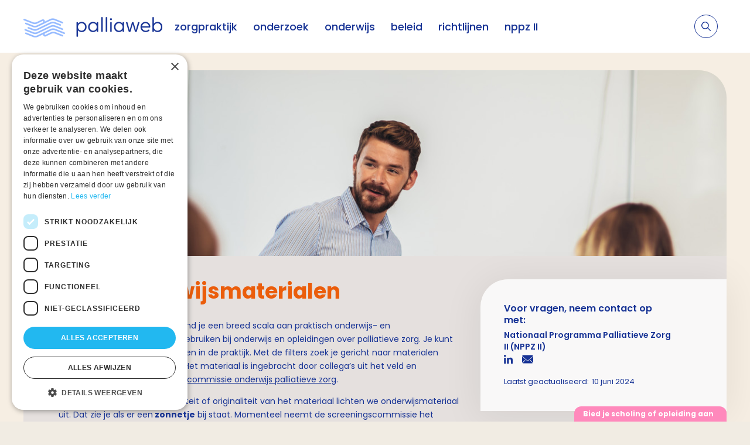

--- FILE ---
content_type: text/html; charset=utf-8
request_url: https://palliaweb.nl/onderwijsmaterialen?categoryids=199&categoryids=640
body_size: 9386
content:


<!DOCTYPE html>
<html lang="nl" class="">
<head>
    


<script type="text/javascript" charset="UTF-8" src="//cdn.cookie-script.com/s/a74e476ddcc6ba7c43126180f56565b6.js"></script>

	<!-- Google Tag Manager -->
<script>(function(w,d,s,l,i){w[l]=w[l]||[];w[l].push({'gtm.start':
new Date().getTime(),event:'gtm.js'});var f=d.getElementsByTagName(s)[0],
j=d.createElement(s),dl=l!='dataLayer'?'&l='+l:'';j.async=true;j.src=
'https://www.googletagmanager.com/gtm.js?id='+i+dl;f.parentNode.insertBefore(j,f);
})(window,document,'script','dataLayer','GTM-5RV5RZW');</script>
<!-- End Google Tag Manager -->


	<meta charset="utf-8"/>
    <meta name="viewport" content="width=device-width, initial-scale=1.0">
        <meta name="tags" content="Overzichtspagina">

    <link href="https://use.typekit.net/yjo0pnk.css" rel="stylesheet">

    
<style>
    :root {
        --button-default: #173395;
        --button-text-default: #ffffff;
        --button-hover: #ffffff;
        --button-text-hover: #173395;
        --tab: #ff89bc;
        --background: #ff89bc;
        --header: #173395;
        --homepage-header-text-colour: #ffffff;
    }
</style>

    <link href="/css?v=xkSWqAfC19eYcy2bz97vXiO2REGiwGlWe9Esmz4YuS81" rel="stylesheet"/>

    
    



<link rel="canonical" href="https://palliaweb.nl/onderwijsmaterialen" />

    



<title>Onderwijsmaterialen - Palliaweb</title>
<meta name="description" content="In de toolbox vind je een breed scala aan praktisch onderwijsmateriaal voor de verdere ontwikkeling van het onderwijs of de opleiding. Je kunt het materiaal meteen toepassen in jouw praktijk. Dit materiaal is ingebracht door collega’s uit het veld en beoordeeld door de Screeningscommissie onderwijs palliatieve zorg.">

<meta property="og:title" content="Onderwijsmaterialen" />
<meta property="og:description" content="In de toolbox vind je een breed scala aan praktisch onderwijsmateriaal voor de verdere ontwikkeling van het onderwijs of de opleiding. Je kunt het materiaal meteen toepassen in jouw praktijk. Dit materiaal is ingebracht door collega’s uit het veld en beoordeeld door de Screeningscommissie onderwijs palliatieve zorg." />

<meta property="og:type" content="website">
<meta name="twitter:card" content="summary_large_image" />

    <meta property="og:image" content="https://palliaweb.nl/getmedia/ae9c7112-23ef-4285-b14d-a1746623b9ae/Docent-1440.jpg?width=1440&amp;height=330&amp;ext=.jpg" />
    

    <link rel="apple-touch-icon" sizes="180x180" href="/favicon/apple-touch-icon.png">
    <link rel="icon" type="image/png" sizes="32x32" href="/favicon/favicon-32x32.png">
    <link rel="icon" type="image/png" sizes="16x16" href="/favicon/favicon-16x16.png">
    <link rel="manifest" href="/favicon/site.webmanifest">
</head>

<body class="bem-level-1">
    <!-- Google Tag Manager (noscript) -->
<noscript><iframe src="https://www.googletagmanager.com/ns.html?id=GTM-5RV5RZW"
height="0" width="0" style="display:none;visibility:hidden"></iframe></noscript>
<!-- End Google Tag Manager (noscript) -->


    <div class="page education bem-level-2">

        

<header>
    <div class="container">
        <div class="logo-container">
            <a href="/" class="logo" title="Home">
                    <img src="/getmedia/2b3b8764-6eb5-44ad-b2d2-80dc8b3dce48/Palliaweb_logo_klein_v4.png?width=238&amp;height=50&amp;ext=.png" alt="Logo" />
            </a>
        </div>

        

<nav class="nav-container no-print">
    <ul class="primary-nav">
                   <li class="mega-menu__item" data-mega-id="link-25939361-mega">
                           <span class="primary-nav__link">
            <a href="/zorgpraktijk" class=" js-mega-menu-toggle" data-mega-menu="link-25939361-mega" data-bs-toggle="dropdown" aria-expanded="false">
                zorgpraktijk
            </a>

            <span class="primary-nav__toggle chevron-down-icon target-visible--rotate js-toggle"
                  data-toggle-target="#link-25939361"
                  data-toggle-class="primary-nav__sublinks--open">
                <svg xmlns="http://www.w3.org/2000/svg" width="24" height="24" viewBox="0 0 24 24" fill="none" stroke="currentColor" stroke-width="2" stroke-linecap="round" stroke-linejoin="round">
    <polyline points="9 18 15 12 9 6"></polyline>
</svg>
            </span>
    </span>

                   </li>
                   <li class="mega-menu__item" data-mega-id="link-3111049-mega">
                           <span class="primary-nav__link">
            <a href="/onderzoek" class=" js-mega-menu-toggle" data-mega-menu="link-3111049-mega" data-bs-toggle="dropdown" aria-expanded="false">
                onderzoek
            </a>

            <span class="primary-nav__toggle chevron-down-icon target-visible--rotate js-toggle"
                  data-toggle-target="#link-3111049"
                  data-toggle-class="primary-nav__sublinks--open">
                <svg xmlns="http://www.w3.org/2000/svg" width="24" height="24" viewBox="0 0 24 24" fill="none" stroke="currentColor" stroke-width="2" stroke-linecap="round" stroke-linejoin="round">
    <polyline points="9 18 15 12 9 6"></polyline>
</svg>
            </span>
    </span>

                   </li>
                   <li class="mega-menu__item" data-mega-id="link-48448975-mega">
                           <span class="primary-nav__link">
            <a href="/onderwijs" class=" js-mega-menu-toggle" data-mega-menu="link-48448975-mega" data-bs-toggle="dropdown" aria-expanded="false">
                onderwijs
            </a>

            <span class="primary-nav__toggle chevron-down-icon target-visible--rotate js-toggle"
                  data-toggle-target="#link-48448975"
                  data-toggle-class="primary-nav__sublinks--open">
                <svg xmlns="http://www.w3.org/2000/svg" width="24" height="24" viewBox="0 0 24 24" fill="none" stroke="currentColor" stroke-width="2" stroke-linecap="round" stroke-linejoin="round">
    <polyline points="9 18 15 12 9 6"></polyline>
</svg>
            </span>
    </span>

                   </li>
                   <li class="mega-menu__item" data-mega-id="link-45779575-mega">
                           <span class="primary-nav__link">
            <a href="/beleid" class=" js-mega-menu-toggle" data-mega-menu="link-45779575-mega" data-bs-toggle="dropdown" aria-expanded="false">
                beleid
            </a>

            <span class="primary-nav__toggle chevron-down-icon target-visible--rotate js-toggle"
                  data-toggle-target="#link-45779575"
                  data-toggle-class="primary-nav__sublinks--open">
                <svg xmlns="http://www.w3.org/2000/svg" width="24" height="24" viewBox="0 0 24 24" fill="none" stroke="currentColor" stroke-width="2" stroke-linecap="round" stroke-linejoin="round">
    <polyline points="9 18 15 12 9 6"></polyline>
</svg>
            </span>
    </span>

                   </li>
                   <li>
                           <span class="primary-nav__link">
            <a href="/richtlijnen-palliatieve-zorg" class="">
                richtlijnen
            </a>

    </span>

                   </li>
                   <li>
                           <span class="primary-nav__link">
            <a href="https://www.nppz.org" class="">
                nppz II
            </a>

    </span>

                   </li>

    </ul>
</nav>

    <div class="mega-menu-container">
            <div id="link-25939361-mega" class="mega-dropdown">
                <div class="mega-dropdown__inner">
                    <div class="mega-dropdown__content">
                        <div class="mega-dropdown__header">
                            <button type="button" class="mega-dropdown__back">
                                <svg xmlns="http://www.w3.org/2000/svg"  width="24" height="24" fill="#173395" viewBox="0 0 512 512">
    <path xmlns="http://www.w3.org/2000/svg" d="M512 256A256 256 0 1 0 0 256a256 256 0 1 0 512 0zM215 127c9.4-9.4 24.6-9.4 33.9 0s9.4 24.6 0 33.9l-71 71L392 232c13.3 0 24 10.7 24 24s-10.7 24-24 24l-214.1 0 71 71c9.4 9.4 9.4 24.6 0 33.9s-24.6 9.4-33.9 0L103 273c-9.4-9.4-9.4-24.6 0-33.9L215 127z" />
</svg>
                                zorgpraktijk
                            </button>
                        </div>
                        <div class="mega-dropdown__columns">
                                <div class="mega-dropdown__column">
                                        <div>
                                            <div class="mega-dropdown__nav-title target-visible--rotate js-toggle" data-toggle-target="#215281" data-toggle-class="mega-dropdown__row--open">
                                                <div class="mega-dropdown__nav-title-container">
                                                        <span class="mega-dropdown__nav-title-icon" style="background-image: url('/getmedia/5467a7f2-a070-4b05-a2ae-a956a047381e/magnifying-glass-solid.svg?ext=.svg')"></span>
                                                    Herkennen pati&#235;nt in palliatieve fase
                                                </div>
                                                <span class="mega-dropdown__nav-title-icon mega-dropdown__nav-title-icon--mobile">
                                                    <svg xmlns="http://www.w3.org/2000/svg" xmlns:xlink="http://www.w3.org/1999/xlink" width="24" height="24" viewBox="0 0 24 24">
    <g>
        <g fill="#173395">
            <path d="M12 13.586L6.707 8.293a1 1 0 0 0-1.414 1.414l6 6a1 1 0 0 0 1.414 0l6-6a1 1 0 1 0-1.414-1.414L12 13.586z" />
        </g>
    </g>
</svg>
                                                </span>
                                            </div>

                                            <div class="mega-dropdown__row   " id="215281" >
                                                    <div class="mega-dropdown__row-column">

                                                            <a href="/zorgpraktijk/palliatieve-zorg">
                                                                Wat is palliatieve zorg?
                                                            </a>
                                                            <a href="/zorgpraktijk/markering">
                                                                Markering
                                                            </a>
                                                    </div>
                                            </div>
                                        </div>
                                        <div>
                                            <div class="mega-dropdown__nav-title target-visible--rotate js-toggle" data-toggle-target="#51090483" data-toggle-class="mega-dropdown__row--open">
                                                <div class="mega-dropdown__nav-title-container">
                                                        <span class="mega-dropdown__nav-title-icon" style="background-image: url('/getmedia/f79413ca-0c90-49a7-bda0-a747af7db0a6/comments-solid.svg?ext=.svg')"></span>
                                                    Proactieve zorgplanning
                                                </div>
                                                <span class="mega-dropdown__nav-title-icon mega-dropdown__nav-title-icon--mobile">
                                                    <svg xmlns="http://www.w3.org/2000/svg" xmlns:xlink="http://www.w3.org/1999/xlink" width="24" height="24" viewBox="0 0 24 24">
    <g>
        <g fill="#173395">
            <path d="M12 13.586L6.707 8.293a1 1 0 0 0-1.414 1.414l6 6a1 1 0 0 0 1.414 0l6-6a1 1 0 1 0-1.414-1.414L12 13.586z" />
        </g>
    </g>
</svg>
                                                </span>
                                            </div>

                                            <div class="mega-dropdown__row   " id="51090483" >
                                                    <div class="mega-dropdown__row-column">

                                                            <a href="/zorgpraktijk/proactieve-zorgplanning">
                                                                Wat is proactieve zorgplanning?
                                                            </a>
                                                            <a href="/zorgpraktijk/gezamenlijke-besluitvorming">
                                                                Gezamenlijke besluitvorming
                                                            </a>
                                                            <a href="/zorgpraktijk/effectieve-communicatie">
                                                                Effectieve communicatie
                                                            </a>
                                                            <a href="/zorgpraktijk/individueel-zorgplan">
                                                                Individueel zorgplan
                                                            </a>
                                                    </div>
                                            </div>
                                        </div>
                                        <div>
                                            <div class="mega-dropdown__nav-title target-visible--rotate js-toggle" data-toggle-target="#32931447" data-toggle-class="mega-dropdown__row--open">
                                                <div class="mega-dropdown__nav-title-container">
                                                        <span class="mega-dropdown__nav-title-icon" style="background-image: url('/getmedia/2ef6ab1e-7b02-463f-8725-5ed9b6059cf5/gears-solid.svg?ext=.svg')"></span>
                                                    Co&#246;rdinatie en continu&#239;teit
                                                </div>
                                                <span class="mega-dropdown__nav-title-icon mega-dropdown__nav-title-icon--mobile">
                                                    <svg xmlns="http://www.w3.org/2000/svg" xmlns:xlink="http://www.w3.org/1999/xlink" width="24" height="24" viewBox="0 0 24 24">
    <g>
        <g fill="#173395">
            <path d="M12 13.586L6.707 8.293a1 1 0 0 0-1.414 1.414l6 6a1 1 0 0 0 1.414 0l6-6a1 1 0 1 0-1.414-1.414L12 13.586z" />
        </g>
    </g>
</svg>
                                                </span>
                                            </div>

                                            <div class="mega-dropdown__row   " id="32931447" >
                                                    <div class="mega-dropdown__row-column">

                                                            <a href="/zorgpraktijk/coordinatie-en-continuiteit">
                                                                Co&#246;rdinatie en continu&#239;teit
                                                            </a>
                                                            <a href="/zorgpraktijk/interdisciplinaire-zorg">
                                                                Interdisciplinaire zorg
                                                            </a>
                                                            <a href="/patz">
                                                                PaTz
                                                            </a>
                                                    </div>
                                            </div>
                                        </div>
                                </div>
                                    <div class="mega-dropdown__divider"></div>
                                <div class="mega-dropdown__column">
                                        <div>
                                            <div class="mega-dropdown__nav-title target-visible--rotate js-toggle" data-toggle-target="#21749691" data-toggle-class="mega-dropdown__row--open">
                                                <div class="mega-dropdown__nav-title-container">
                                                        <span class="mega-dropdown__nav-title-icon" style="background-image: url('/getmedia/fb6a76e2-2d2d-4b9f-9f3a-2f2fea4b6192/people-group-solid.svg?ext=.svg')"></span>
                                                    Zorg rond de pati&#235;nt
                                                </div>
                                                <span class="mega-dropdown__nav-title-icon mega-dropdown__nav-title-icon--mobile">
                                                    <svg xmlns="http://www.w3.org/2000/svg" xmlns:xlink="http://www.w3.org/1999/xlink" width="24" height="24" viewBox="0 0 24 24">
    <g>
        <g fill="#173395">
            <path d="M12 13.586L6.707 8.293a1 1 0 0 0-1.414 1.414l6 6a1 1 0 0 0 1.414 0l6-6a1 1 0 1 0-1.414-1.414L12 13.586z" />
        </g>
    </g>
</svg>
                                                </span>
                                            </div>

                                            <div class="mega-dropdown__row  mega-dropdown__row--multiple " id="21749691" >
                                                    <div class="mega-dropdown__row-column">

                                                            <a href="/zorgpraktijk/fysieke-dimensie">
                                                                Fysieke dimensie
                                                            </a>
                                                            <a href="/zorgpraktijk/psychische-dimensie">
                                                                Psychische dimensie
                                                            </a>
                                                            <a href="/zorgpraktijk/sociale-dimensie">
                                                                Sociale dimensie
                                                            </a>
                                                            <a href="/zorgpraktijk/spirituele-dimensie">
                                                                Spirituele dimensie
                                                            </a>
                                                            <a href="/zorgpraktijk/zorg-in-de-stervensfase">
                                                                Zorg in de stervensfase
                                                            </a>
                                                            <a href="/zorgpraktijk/rouw-in-de-palliatieve-fase">
                                                                Verlies en rouw
                                                            </a>
                                                            <a href="/zorgpraktijk/palliatief-redeneren">
                                                                Palliatief redeneren
                                                            </a>
                                                            <a href="/zorgpraktijk/complementaire-zorg">
                                                                Complementaire zorg
                                                            </a>
                                                            <a href="/zorgpraktijk/cultuursensitieve-palliatieve-zorg">
                                                                Cultuursensitieve zorg
                                                            </a>
                                                            <a href="/zorgpraktijk/mantelzorg">
                                                                Mantelzorg ondersteuning
                                                            </a>
                                                            <a href="/zorgpraktijk/voor-patienten">
                                                                Pati&#235;nteninformatie
                                                            </a>
                                                    </div>
                                                    <div class="mega-dropdown__row-column">
                                                            <span class="mega-dropdown__sub-title">Klachten</span>

                                                            <a href="/zorgpraktijk/delier-en-palliatieve-zorg">
                                                                Delier
                                                            </a>
                                                            <a href="/zorgpraktijk/depressie-in-de-palliatieve-fase">
                                                                Depressie
                                                            </a>
                                                            <a href="/zorgpraktijk/slaapproblemen-in-de-palliatieve-fase">
                                                                Slaapproblemen
                                                            </a>
                                                            <a href="/zorgpraktijk/angst-in-de-palliatieve-fase">
                                                                Angst
                                                            </a>
                                                            <a href="/zorgpraktijk/pijn">
                                                                Pijn
                                                            </a>
                                                            <a href="/alle-klachten">
                                                                    <em>
                                                                Bekijk alle klachten
	                                                                </em>
                                                            </a>
                                                    </div>
                                                    <div class="mega-dropdown__row-column">
                                                            <span class="mega-dropdown__sub-title">Specifieke doelgroepen</span>

                                                            <a href="/zorgpraktijk/kinderen-van-ernstige-zieke-ouders-(kiezo)">
                                                                Kinderen van ernstig zieke ouders
                                                            </a>
                                                            <a href="/zorgpraktijk/kinderpalliatieve-zorg">
                                                                Kinderpalliatieve zorg
                                                            </a>
                                                            <a href="/zorgpraktijk/palliatieve-zorg-bij-dak-of-thuislozen">
                                                                Dak- en thuislozen
                                                            </a>
                                                            <a href="/zorgpraktijk/mensen-met-een-verstandelijke-beperking">
                                                                Mensen met een verstandelijke beperking
                                                            </a>
                                                    </div>
                                                    <div class="mega-dropdown__row-column">
                                                            <span class="mega-dropdown__sub-title">Ziektebeelden</span>

                                                            <a href="/zorgpraktijk/als">
                                                                ALS
                                                            </a>
                                                            <a href="/zorgpraktijk/dementie-in-de-palliatieve-fase">
                                                                Dementie
                                                            </a>
                                                            <a href="/zorgpraktijk/copd">
                                                                COPD
                                                            </a>
                                                            <a href="/zorgpraktijk/parkinson-in-de-palliatieve-fase">
                                                                Parkinson
                                                            </a>
                                                    </div>
                                            </div>
                                        </div>
                                </div>
                                    <div class="mega-dropdown__divider"></div>
                                <div class="mega-dropdown__column">
                                        <div>
                                            <div class="mega-dropdown__nav-title target-visible--rotate js-toggle" data-toggle-target="#35295143" data-toggle-class="mega-dropdown__row--open">
                                                <div class="mega-dropdown__nav-title-container">
                                                        <span class="mega-dropdown__nav-title-icon" style="background-image: url('/getmedia/e6d5b34b-e95b-4b1d-9e32-18e625ba0aed/laptop-medical-solid.svg?ext=.svg')"></span>
                                                    Organisatie van zorg
                                                </div>
                                                <span class="mega-dropdown__nav-title-icon mega-dropdown__nav-title-icon--mobile">
                                                    <svg xmlns="http://www.w3.org/2000/svg" xmlns:xlink="http://www.w3.org/1999/xlink" width="24" height="24" viewBox="0 0 24 24">
    <g>
        <g fill="#173395">
            <path d="M12 13.586L6.707 8.293a1 1 0 0 0-1.414 1.414l6 6a1 1 0 0 0 1.414 0l6-6a1 1 0 1 0-1.414-1.414L12 13.586z" />
        </g>
    </g>
</svg>
                                                </span>
                                            </div>

                                            <div class="mega-dropdown__row   " id="35295143" >
                                                    <div class="mega-dropdown__row-column">

                                                            <a href="/zorgpraktijk/kwaliteit-en-onderzoek-palliatieve-zorg">
                                                                Kwaliteit en onderzoek
                                                            </a>
                                                            <a href="/zorgpraktijk/praktijkteam">
                                                                Praktijkteam palliatieve zorg
                                                            </a>
                                                            <a href="/zorgpraktijk/persoonlijke-balans">
                                                                Persoonlijke balans
                                                            </a>
                                                            <a href="/zorgpraktijk/netwerken-palliatieve-zorg">
                                                                Netwerken
                                                            </a>
                                                            <a href="/zorgpraktijk/hospicezorg">
                                                                Hospicezorg
                                                            </a>
                                                            <a href="/zorgpraktijk/vrijwilligers-in-de-palliatieve-zorg">
                                                                Vrijwilligers in de palliatieve zorg
                                                            </a>
                                                            <a href="/onderzoek/patientenparticipatie-in-de-palliatieve-zorg">
                                                                Pati&#235;ntenparticipatie in de palliatieve zorg
                                                            </a>
                                                            <a href="/zorgpraktijk/zelfevaluatie">
                                                                Zelfevaluatie
                                                            </a>
                                                    </div>
                                            </div>
                                        </div>
                                        <div>
                                            <div class="mega-dropdown__nav-title target-visible--rotate js-toggle" data-toggle-target="#36946767" data-toggle-class="mega-dropdown__row--open">
                                                <div class="mega-dropdown__nav-title-container">
                                                        <span class="mega-dropdown__nav-title-icon" style="background-image: url('/getmedia/3281d6ab-026f-42b1-932d-97a122691e88/lightbulb-solid.svg?ext=.svg')"></span>
                                                    Complexe casu&#239;stiek
                                                </div>
                                                <span class="mega-dropdown__nav-title-icon mega-dropdown__nav-title-icon--mobile">
                                                    <svg xmlns="http://www.w3.org/2000/svg" xmlns:xlink="http://www.w3.org/1999/xlink" width="24" height="24" viewBox="0 0 24 24">
    <g>
        <g fill="#173395">
            <path d="M12 13.586L6.707 8.293a1 1 0 0 0-1.414 1.414l6 6a1 1 0 0 0 1.414 0l6-6a1 1 0 1 0-1.414-1.414L12 13.586z" />
        </g>
    </g>
</svg>
                                                </span>
                                            </div>

                                            <div class="mega-dropdown__row   " id="36946767" >
                                                    <div class="mega-dropdown__row-column">

                                                            <a href="/zorgpraktijk/consultatie">
                                                                Eerstelijns consultatie
                                                            </a>
                                                            <a href="/zorgpraktijk/deskundigheid">
                                                                Deskundigheid
                                                            </a>
                                                            <a href="/zorgpraktijk/ethische-en-juridische-aspecten-in-de-palliatieve">
                                                                Ethisch en juridisch
                                                            </a>
                                                            <a href="/zorgpraktijk/palliatieve-sedatie">
                                                                Palliatieve sedatie
                                                            </a>
                                                    </div>
                                            </div>
                                        </div>
                                        <div>
                                            <div class="mega-dropdown__nav-title target-visible--rotate js-toggle" data-toggle-target="#38583763" data-toggle-class="mega-dropdown__row--open">
                                                <div class="mega-dropdown__nav-title-container">
                                                        <span class="mega-dropdown__nav-title-icon" style="background-image: url('/getmedia/37323bdf-759b-4718-bc2f-6908682a4070/kwaliteitskader.svg?ext=.svg')"></span>
                                                    Kwaliteitskader
                                                </div>
                                                <span class="mega-dropdown__nav-title-icon mega-dropdown__nav-title-icon--mobile">
                                                    <svg xmlns="http://www.w3.org/2000/svg" xmlns:xlink="http://www.w3.org/1999/xlink" width="24" height="24" viewBox="0 0 24 24">
    <g>
        <g fill="#173395">
            <path d="M12 13.586L6.707 8.293a1 1 0 0 0-1.414 1.414l6 6a1 1 0 0 0 1.414 0l6-6a1 1 0 1 0-1.414-1.414L12 13.586z" />
        </g>
    </g>
</svg>
                                                </span>
                                            </div>

                                            <div class="mega-dropdown__row   " id="38583763" >
                                                    <div class="mega-dropdown__row-column">

                                                            <a href="/zorgpraktijk/kwaliteitskader-palliatieve-zorg-nederland">
                                                                Kwaliteitskader palliatieve zorg
                                                            </a>
                                                    </div>
                                            </div>
                                        </div>
                                </div>
                        </div>
                    </div>
                </div>
            </div>
            <div id="link-3111049-mega" class="mega-dropdown">
                <div class="mega-dropdown__inner">
                    <div class="mega-dropdown__content">
                        <div class="mega-dropdown__header">
                            <button type="button" class="mega-dropdown__back">
                                <svg xmlns="http://www.w3.org/2000/svg"  width="24" height="24" fill="#173395" viewBox="0 0 512 512">
    <path xmlns="http://www.w3.org/2000/svg" d="M512 256A256 256 0 1 0 0 256a256 256 0 1 0 512 0zM215 127c9.4-9.4 24.6-9.4 33.9 0s9.4 24.6 0 33.9l-71 71L392 232c13.3 0 24 10.7 24 24s-10.7 24-24 24l-214.1 0 71 71c9.4 9.4 9.4 24.6 0 33.9s-24.6 9.4-33.9 0L103 273c-9.4-9.4-9.4-24.6 0-33.9L215 127z" />
</svg>
                                onderzoek
                            </button>
                        </div>
                        <div class="mega-dropdown__columns">
                                <div class="mega-dropdown__column">
                                        <div>
                                            <div class="mega-dropdown__nav-title target-visible--rotate js-toggle" data-toggle-target="#28913557" data-toggle-class="mega-dropdown__row--open">
                                                <div class="mega-dropdown__nav-title-container">
                                                        <span class="mega-dropdown__nav-title-icon" style="background-image: url('/getmedia/951a1e24-ca70-41b3-b1dc-92c32362c048/microscope-solid.svg?ext=.svg')"></span>
                                                    Lopend en afgesloten onderzoek
                                                </div>
                                                <span class="mega-dropdown__nav-title-icon mega-dropdown__nav-title-icon--mobile">
                                                    <svg xmlns="http://www.w3.org/2000/svg" xmlns:xlink="http://www.w3.org/1999/xlink" width="24" height="24" viewBox="0 0 24 24">
    <g>
        <g fill="#173395">
            <path d="M12 13.586L6.707 8.293a1 1 0 0 0-1.414 1.414l6 6a1 1 0 0 0 1.414 0l6-6a1 1 0 1 0-1.414-1.414L12 13.586z" />
        </g>
    </g>
</svg>
                                                </span>
                                            </div>

                                            <div class="mega-dropdown__row   mega-dropdown__row--open" id="28913557" >
                                                    <div class="mega-dropdown__row-column">

                                                            <a href="/onderzoeken">
                                                                KennisHub Palliatieve Zorg
                                                            </a>
                                                            <a href="/onderzoek/palliantie-projecten">
                                                                Palliantieprojecten
                                                            </a>
                                                            <a href="/onderzoek/palzon">
                                                                PALZON
                                                            </a>
                                                    </div>
                                            </div>
                                        </div>
                                        <div>
                                            <div class="mega-dropdown__nav-title target-visible--rotate js-toggle" data-toggle-target="#2928187" data-toggle-class="mega-dropdown__row--open">
                                                <div class="mega-dropdown__nav-title-container">
                                                        <span class="mega-dropdown__nav-title-icon" style="background-image: url('/getmedia/54074a07-52e9-42a5-95ad-33a74a4dee54/highlighter-solid.svg?ext=.svg')"></span>
                                                    Wetenschap samengevat
                                                </div>
                                                <span class="mega-dropdown__nav-title-icon mega-dropdown__nav-title-icon--mobile">
                                                    <svg xmlns="http://www.w3.org/2000/svg" xmlns:xlink="http://www.w3.org/1999/xlink" width="24" height="24" viewBox="0 0 24 24">
    <g>
        <g fill="#173395">
            <path d="M12 13.586L6.707 8.293a1 1 0 0 0-1.414 1.414l6 6a1 1 0 0 0 1.414 0l6-6a1 1 0 1 0-1.414-1.414L12 13.586z" />
        </g>
    </g>
</svg>
                                                </span>
                                            </div>

                                            <div class="mega-dropdown__row   mega-dropdown__row--open" id="2928187" >
                                                    <div class="mega-dropdown__row-column">

                                                            <a href="/bibliotheek-wetenschap-samengevat">
                                                                Samenvatting door onderzoekers
                                                            </a>
                                                            <a href="/e-pal">
                                                                E-pal
                                                            </a>
                                                    </div>
                                            </div>
                                        </div>
                                </div>
                                    <div class="mega-dropdown__divider"></div>
                                <div class="mega-dropdown__column">
                                        <div>
                                            <div class="mega-dropdown__nav-title target-visible--rotate js-toggle" data-toggle-target="#48896196" data-toggle-class="mega-dropdown__row--open">
                                                <div class="mega-dropdown__nav-title-container">
                                                        <span class="mega-dropdown__nav-title-icon" style="background-image: url('/getmedia/d7eba53c-a7b9-47ff-a7e0-32430370bb38/star-solid.svg?ext=.svg')"></span>
                                                    Uitgelichte (onderzoeks)projecten
                                                </div>
                                                <span class="mega-dropdown__nav-title-icon mega-dropdown__nav-title-icon--mobile">
                                                    <svg xmlns="http://www.w3.org/2000/svg" xmlns:xlink="http://www.w3.org/1999/xlink" width="24" height="24" viewBox="0 0 24 24">
    <g>
        <g fill="#173395">
            <path d="M12 13.586L6.707 8.293a1 1 0 0 0-1.414 1.414l6 6a1 1 0 0 0 1.414 0l6-6a1 1 0 1 0-1.414-1.414L12 13.586z" />
        </g>
    </g>
</svg>
                                                </span>
                                            </div>

                                            <div class="mega-dropdown__row   mega-dropdown__row--open" id="48896196" >
                                                    <div class="mega-dropdown__row-column">

                                                            <a href="/onderzoek/kerncijfers-palliatieve-zorg">
                                                                Kerncijfers palliatieve zorg
                                                            </a>
                                                            <a href="/onderzoek/meten-kwaliteit-palliatieve-zorg">
                                                                Indicatoren kwaliteit van palliatieve zorg
                                                            </a>
                                                            <a href="/onderzoek/leren-en-verbeteren-in-de-palliatieve-zorg">
                                                                LEren en VErbeteren Palliatieve Zorg (LeVePZ)
                                                            </a>
                                                            <a href="/beleid/tapa$">
                                                                TAPA$
                                                            </a>
                                                            <a href="/onderzoek/peilingen-onder-patienten,-burgers-en-(zorg)profes">
                                                                Peilingen
                                                            </a>
                                                    </div>
                                            </div>
                                        </div>
                                </div>
                                    <div class="mega-dropdown__divider"></div>
                                <div class="mega-dropdown__column">
                                        <div>
                                            <div class="mega-dropdown__nav-title target-visible--rotate js-toggle" data-toggle-target="#14469100" data-toggle-class="mega-dropdown__row--open">
                                                <div class="mega-dropdown__nav-title-container">
                                                        <span class="mega-dropdown__nav-title-icon" style="background-image: url('/getmedia/36e65b49-c0ab-4cfa-89e2-a555e6fce823/people-roof-solid.svg?ext=.svg')"></span>
                                                    Pati&#235;nten en naasten
                                                </div>
                                                <span class="mega-dropdown__nav-title-icon mega-dropdown__nav-title-icon--mobile">
                                                    <svg xmlns="http://www.w3.org/2000/svg" xmlns:xlink="http://www.w3.org/1999/xlink" width="24" height="24" viewBox="0 0 24 24">
    <g>
        <g fill="#173395">
            <path d="M12 13.586L6.707 8.293a1 1 0 0 0-1.414 1.414l6 6a1 1 0 0 0 1.414 0l6-6a1 1 0 1 0-1.414-1.414L12 13.586z" />
        </g>
    </g>
</svg>
                                                </span>
                                            </div>

                                            <div class="mega-dropdown__row   mega-dropdown__row--open" id="14469100" >
                                                    <div class="mega-dropdown__row-column">

                                                            <a href="/onderzoek/ervaringen-van-patienten-en-naasten-in-de-palliati">
                                                                Onderzoek naar de ervaringen van pati&#235;nten en naasten
                                                            </a>
                                                    </div>
                                            </div>
                                        </div>
                                </div>
                        </div>
                    </div>
                </div>
            </div>
            <div id="link-48448975-mega" class="mega-dropdown">
                <div class="mega-dropdown__inner">
                    <div class="mega-dropdown__content">
                        <div class="mega-dropdown__header">
                            <button type="button" class="mega-dropdown__back">
                                <svg xmlns="http://www.w3.org/2000/svg"  width="24" height="24" fill="#173395" viewBox="0 0 512 512">
    <path xmlns="http://www.w3.org/2000/svg" d="M512 256A256 256 0 1 0 0 256a256 256 0 1 0 512 0zM215 127c9.4-9.4 24.6-9.4 33.9 0s9.4 24.6 0 33.9l-71 71L392 232c13.3 0 24 10.7 24 24s-10.7 24-24 24l-214.1 0 71 71c9.4 9.4 9.4 24.6 0 33.9s-24.6 9.4-33.9 0L103 273c-9.4-9.4-9.4-24.6 0-33.9L215 127z" />
</svg>
                                onderwijs
                            </button>
                        </div>
                        <div class="mega-dropdown__columns">
                                <div class="mega-dropdown__column">
                                        <div>
                                            <div class="mega-dropdown__nav-title target-visible--rotate js-toggle" data-toggle-target="#44543008" data-toggle-class="mega-dropdown__row--open">
                                                <div class="mega-dropdown__nav-title-container">
                                                        <span class="mega-dropdown__nav-title-icon" style="background-image: url('/getmedia/e795628c-f9a2-4090-a535-3e3907884ea9/user-doctor-solid.svg?ext=.svg')"></span>
                                                    Voor (aankomend) zorgverleners
                                                </div>
                                                <span class="mega-dropdown__nav-title-icon mega-dropdown__nav-title-icon--mobile">
                                                    <svg xmlns="http://www.w3.org/2000/svg" xmlns:xlink="http://www.w3.org/1999/xlink" width="24" height="24" viewBox="0 0 24 24">
    <g>
        <g fill="#173395">
            <path d="M12 13.586L6.707 8.293a1 1 0 0 0-1.414 1.414l6 6a1 1 0 0 0 1.414 0l6-6a1 1 0 1 0-1.414-1.414L12 13.586z" />
        </g>
    </g>
</svg>
                                                </span>
                                            </div>

                                            <div class="mega-dropdown__row   mega-dropdown__row--open" id="44543008" >
                                                    <div class="mega-dropdown__row-column">

                                                            <a href="/opleidingen">
                                                                Opleidingscatalogus
                                                            </a>
                                                            <a href="/onderwijs/onderwijskaart">
                                                                Scholingen en opleidingen per regio
                                                            </a>
                                                            <a href="/onderwijs/competentiescan-palliatieve-zorg">
                                                                Doe de competentiescan
                                                            </a>
                                                            <a href="/onderwijs/onderwijsknooppunten">
                                                                Heb je vragen?
                                                            </a>
                                                            <a href="/vergroot-competenties-palliatieve-zorg">
                                                                Laat je inspireren
                                                            </a>
                                                    </div>
                                            </div>
                                        </div>
                                </div>
                                    <div class="mega-dropdown__divider"></div>
                                <div class="mega-dropdown__column">
                                        <div>
                                            <div class="mega-dropdown__nav-title target-visible--rotate js-toggle" data-toggle-target="#4898628" data-toggle-class="mega-dropdown__row--open">
                                                <div class="mega-dropdown__nav-title-container">
                                                        <span class="mega-dropdown__nav-title-icon" style="background-image: url('/getmedia/a6555e01-94d4-42eb-bac2-4ca4fd320ad5/person-chalkboard-solid.svg?ext=.svg')"></span>
                                                    Voor opleiders en docenten
                                                </div>
                                                <span class="mega-dropdown__nav-title-icon mega-dropdown__nav-title-icon--mobile">
                                                    <svg xmlns="http://www.w3.org/2000/svg" xmlns:xlink="http://www.w3.org/1999/xlink" width="24" height="24" viewBox="0 0 24 24">
    <g>
        <g fill="#173395">
            <path d="M12 13.586L6.707 8.293a1 1 0 0 0-1.414 1.414l6 6a1 1 0 0 0 1.414 0l6-6a1 1 0 1 0-1.414-1.414L12 13.586z" />
        </g>
    </g>
</svg>
                                                </span>
                                            </div>

                                            <div class="mega-dropdown__row   mega-dropdown__row--open" id="4898628" >
                                                    <div class="mega-dropdown__row-column">

                                                            <a href="/onderwijsmaterialen">
                                                                Overzicht van onderwijsmateriaal
                                                            </a>
                                                            <a href="/onderwijs/interprofessioneelopleiden">
                                                                Interprofessioneel opleiden
                                                            </a>
                                                            <a href="https://palliaweb.nl/getmedia/ca641222-66c8-4bb9-84be-76e6218351f9/Docentenprofiel-Palliatieve-zorg-2-0-definitief-april-2023.pdf">
                                                                Bekijk het docentenprofiel
                                                            </a>
                                                            <a href="/onderwijs/onderwijsknooppunten">
                                                                Onderwijsknooppunten
                                                            </a>
                                                            <a href="/onderwijs-aanbieden">
                                                                Bied je opleiding/onderwijsmateriaal aan
                                                            </a>
                                                            <a href="/optimaliseren-onderwijs-palliatieve-zorg">
                                                                Laat je inspireren
                                                            </a>
                                                    </div>
                                            </div>
                                        </div>
                                </div>
                        </div>
                    </div>
                </div>
            </div>
            <div id="link-45779575-mega" class="mega-dropdown">
                <div class="mega-dropdown__inner">
                    <div class="mega-dropdown__content">
                        <div class="mega-dropdown__header">
                            <button type="button" class="mega-dropdown__back">
                                <svg xmlns="http://www.w3.org/2000/svg"  width="24" height="24" fill="#173395" viewBox="0 0 512 512">
    <path xmlns="http://www.w3.org/2000/svg" d="M512 256A256 256 0 1 0 0 256a256 256 0 1 0 512 0zM215 127c9.4-9.4 24.6-9.4 33.9 0s9.4 24.6 0 33.9l-71 71L392 232c13.3 0 24 10.7 24 24s-10.7 24-24 24l-214.1 0 71 71c9.4 9.4 9.4 24.6 0 33.9s-24.6 9.4-33.9 0L103 273c-9.4-9.4-9.4-24.6 0-33.9L215 127z" />
</svg>
                                beleid
                            </button>
                        </div>
                        <div class="mega-dropdown__columns">
                                <div class="mega-dropdown__column">
                                        <div>
                                            <div class="mega-dropdown__nav-title target-visible--rotate js-toggle" data-toggle-target="#28543361" data-toggle-class="mega-dropdown__row--open">
                                                <div class="mega-dropdown__nav-title-container">
                                                        <span class="mega-dropdown__nav-title-icon" style="background-image: url('/getmedia/1b0ebded-b7dc-4551-9b33-16adae8dd6db/handshake-solid.svg?ext=.svg')"></span>
                                                    Samenwerking in de palliatieve zorg
                                                </div>
                                                <span class="mega-dropdown__nav-title-icon mega-dropdown__nav-title-icon--mobile">
                                                    <svg xmlns="http://www.w3.org/2000/svg" xmlns:xlink="http://www.w3.org/1999/xlink" width="24" height="24" viewBox="0 0 24 24">
    <g>
        <g fill="#173395">
            <path d="M12 13.586L6.707 8.293a1 1 0 0 0-1.414 1.414l6 6a1 1 0 0 0 1.414 0l6-6a1 1 0 1 0-1.414-1.414L12 13.586z" />
        </g>
    </g>
</svg>
                                                </span>
                                            </div>

                                            <div class="mega-dropdown__row   mega-dropdown__row--open" id="28543361" >
                                                    <div class="mega-dropdown__row-column">

                                                            <a href="/zorgpraktijk/samenwerking-in-de-palliatieve-zorg">
                                                                Samenwerking in de palliatieve zorg
                                                            </a>
                                                            <a href="/zorgpraktijk/consortia-palliatieve-zorg">
                                                                Consortia
                                                            </a>
                                                            <a href="/zorgpraktijk/netwerken-palliatieve-zorg">
                                                                Netwerken palliatieve zorg
                                                            </a>
                                                            <a href="/patz">
                                                                PaTz
                                                            </a>
                                                            <a href="/onderzoek/patientenparticipatie-in-de-palliatieve-zorg">
                                                                Pati&#235;ntenparticipatie in de palliatieve zorg
                                                            </a>
                                                    </div>
                                            </div>
                                        </div>
                                </div>
                                    <div class="mega-dropdown__divider"></div>
                                <div class="mega-dropdown__column">
                                        <div>
                                            <div class="mega-dropdown__nav-title target-visible--rotate js-toggle" data-toggle-target="#52311409" data-toggle-class="mega-dropdown__row--open">
                                                <div class="mega-dropdown__nav-title-container">
                                                        <span class="mega-dropdown__nav-title-icon" style="background-image: url('/getmedia/837148ec-dc25-4e17-acef-b3138852b6e8/coins-solid.svg?ext=.svg')"></span>
                                                    Financiering
                                                </div>
                                                <span class="mega-dropdown__nav-title-icon mega-dropdown__nav-title-icon--mobile">
                                                    <svg xmlns="http://www.w3.org/2000/svg" xmlns:xlink="http://www.w3.org/1999/xlink" width="24" height="24" viewBox="0 0 24 24">
    <g>
        <g fill="#173395">
            <path d="M12 13.586L6.707 8.293a1 1 0 0 0-1.414 1.414l6 6a1 1 0 0 0 1.414 0l6-6a1 1 0 1 0-1.414-1.414L12 13.586z" />
        </g>
    </g>
</svg>
                                                </span>
                                            </div>

                                            <div class="mega-dropdown__row   mega-dropdown__row--open" id="52311409" >
                                                    <div class="mega-dropdown__row-column">

                                                            <a href="/beleid/bekostiging-palliatieve-zorg">
                                                                Financiering van palliatieve zorg
                                                            </a>
                                                    </div>
                                            </div>
                                        </div>
                                </div>
                                    <div class="mega-dropdown__divider"></div>
                                <div class="mega-dropdown__column">
                                        <div>
                                            <div class="mega-dropdown__nav-title target-visible--rotate js-toggle" data-toggle-target="#37183693" data-toggle-class="mega-dropdown__row--open">
                                                <div class="mega-dropdown__nav-title-container">
                                                        <span class="mega-dropdown__nav-title-icon" style="background-image: url('/getmedia/37323bdf-759b-4718-bc2f-6908682a4070/kwaliteitskader.svg?ext=.svg')"></span>
                                                    Kwaliteitskader
                                                </div>
                                                <span class="mega-dropdown__nav-title-icon mega-dropdown__nav-title-icon--mobile">
                                                    <svg xmlns="http://www.w3.org/2000/svg" xmlns:xlink="http://www.w3.org/1999/xlink" width="24" height="24" viewBox="0 0 24 24">
    <g>
        <g fill="#173395">
            <path d="M12 13.586L6.707 8.293a1 1 0 0 0-1.414 1.414l6 6a1 1 0 0 0 1.414 0l6-6a1 1 0 1 0-1.414-1.414L12 13.586z" />
        </g>
    </g>
</svg>
                                                </span>
                                            </div>

                                            <div class="mega-dropdown__row   mega-dropdown__row--open" id="37183693" >
                                                    <div class="mega-dropdown__row-column">

                                                            <a href="/zorgpraktijk/kwaliteitskader-palliatieve-zorg-nederland">
                                                                Kwaliteitskader palliatieve zorg
                                                            </a>
                                                    </div>
                                            </div>
                                        </div>
                                </div>
                        </div>
                    </div>
                </div>
            </div>
    </div>




        

<div class="secondary-nav-container no-print">
    <div class="search-item">
        <form class="search js-search" action="/zoeken" method="get">
            <input type="text" name="searchText" placeholder="Stel hier je vraag">
                <input type="hidden" name="classname" value="PZNL.Aid,Subsites.GuidelinePage,PZNL.ThemaOverzicht,PZNL.MeasurementTool" />
            <label>
                <input type="submit">
                <svg xmlns="http://www.w3.org/2000/svg" width="15.697" height="15.697" viewBox="0 0 15.697 15.697">
    <path data-name="Icon ionic-ios-search" d="M20.013,19.054l-4.366-4.406a6.222,6.222,0,1,0-.944.956l4.337,4.377a.672.672,0,0,0,.948.025A.676.676,0,0,0,20.013,19.054Zm-9.255-3.4a4.912,4.912,0,1,1,3.475-1.439A4.883,4.883,0,0,1,10.758,15.658Z" transform="translate(-4.5 -4.493)" fill="#ffffff" />
</svg>

            </label>
        </form>

        <a class="toggle-search js-toggle-search">
            <span class="toggle-search__open">
                <svg xmlns="http://www.w3.org/2000/svg" width="15.697" height="15.697" viewBox="0 0 15.697 15.697">
    <path data-name="Icon ionic-ios-search" d="M20.013,19.054l-4.366-4.406a6.222,6.222,0,1,0-.944.956l4.337,4.377a.672.672,0,0,0,.948.025A.676.676,0,0,0,20.013,19.054Zm-9.255-3.4a4.912,4.912,0,1,1,3.475-1.439A4.883,4.883,0,0,1,10.758,15.658Z" transform="translate(-4.5 -4.493)" fill="#173395" />
</svg>

            </span>
            <span class="toggle-search__close js-toggle-search-close">
                <span class="toggle-search__close-label">annuleren</span>
                <svg xmlns="http://www.w3.org/2000/svg" width="12.728" height="12.728" viewBox="0 0 12.728 12.728">
    <g id="Icon_feather-plus" data-name="Icon feather-plus" transform="translate(6.364 -14.142) rotate(45)">
        <path id="Path_603" data-name="Path 603" d="M18,7.5v14" transform="translate(-3.5 0)" fill="none" stroke="#173395" stroke-linecap="round" stroke-linejoin="round" stroke-width="1"></path>
        <path id="Path_604" data-name="Path 604" d="M7.5,18h14" transform="translate(0 -3.5)" fill="none" stroke="#173395" stroke-linecap="round" stroke-linejoin="round" stroke-width="1"></path>
    </g>
</svg>
            </span>
        </a>
    </div>

    <div class="mobile-menu-container">
        <a class="menu-toggle js-toggle-menu">
            <svg xmlns="http://www.w3.org/2000/svg" xmlns:xlink="http://www.w3.org/1999/xlink" width="24" height="24"
     viewBox="0 0 24 24">
    <defs>
        <path id="a3"
              d="M6 7a1 1 0 1 1 0-2h13a1 1 0 0 1 0 2H6zm0 6a1 1 0 0 1 0-2h13a1 1 0 0 1 0 2H6zm0 6a1 1 0 0 1 0-2h13a1 1 0 0 1 0 2H6z" />
    </defs>
    <g fill="none" fill-rule="evenodd">
        <mask id="b3" fill="#fff">
            <use xlink:href="#a3" />
        </mask>
        <use fill="#173395" fill-rule="nonzero" xlink:href="#a3" />
        <g fill="#173395" mask="url(#b3)">
            <path d="M1 7h24v24H1z" />
        </g>
    </g>
</svg>

        </a>
    </div>

</div>

    </div>
</header>


        <main class="bem-level-3">
            
<section class="themepage container">
    <div class="container_1-1">
        
<span class="theme-title mobile-only">
    Onderwijsmaterialen
</span>

    <div class="theme-header theme-header--overviewpage" style="background-image: url('/getmedia/ae9c7112-23ef-4285-b14d-a1746623b9ae/Docent-1440.jpg?width=1440&amp;height=330&amp;ext=.jpg')"></div>


    <div class="theme-intro-container detail-content-container overview-intro-container">
        <div class="intro-text inline-contact-block">
            <div class="main-content-container rich-text">
                <div class="title-container">
                        <div class="title-icon">
                            <img class="title-icon__image title-icon__image--dynamic-width" src="/getmedia/114342dc-178c-4b9b-a30b-2795770e7cfc/Toolbox.png?width=500&amp;height=500&amp;ext=.png" alt="" />
                        </div>
                        <h1 class="theme-title theme-title--overviewpage">Onderwijsmaterialen</h1>

                </div>

                <p>In de toolbox op deze pagina vind je een breed scala aan praktisch onderwijs-&nbsp;en achtergrondmateriaal om te gebruiken bij onderwijs en opleidingen over palliatieve zorg. Je kunt het materiaal meteen toepassen in de&nbsp;praktijk. Met de filters zoek je gericht naar materialen toegespitst op jouw onderwijs.&nbsp;Het&nbsp;materiaal is ingebracht door collega&rsquo;s uit het veld en beoordeeld door de <a href="/onderwijs/screeningscommissie/toelichting">Screeningscommissie onderwijs palliatieve zorg</a>.&nbsp;</p>

<p>Op grond van&nbsp;kwaliteit, creativiteit of originaliteit van het materiaal lichten we onderwijsmateriaal uit.&nbsp;Dat zie je als er een<strong> zonnetje</strong> bij staat. Momenteel neemt de screeningscommissie het materiaal door om er op deze manier extra aandacht aan te besteden.</p>

<p>Wil je scholings- of onderwijsmateriaal aanbieden op&nbsp;dit platform?&nbsp;Via onderstaande button dien je een verzoek in bij de screeningscommissie. De commissie beoordeelt het aangeboden materiaal op actualiteit en kwaliteit. Binnen vijf werkdagen hoor je of het materiaal in de toolbox&nbsp;wordt geplaatst.<br>
<br>
<a class="button" href="/onderwijs-aanbieden">Bied je scholings- of onderwijsmateriaal aan</a></p>

            </div>

                <div class="aside-content-container hide-on-mobile">
                    

<div class="detail-contact-container">
        <span class="header-medium">
            Voor vragen, neem contact op met:
        </span>

        <div class="detail-contact-block">
            <span class="contact-name">Nationaal Programma Palliatieve Zorg II (NPPZ II)</span>
            <span class="contact-organisation">
                
            </span>

            <div class="contact-social">
                    <a class="contact-social__link" href="https://www.linkedin.com/company/pznl" target="_blank">
                        <svg version="1.1" xmlns="http://www.w3.org/2000/svg" xmlns:xlink="http://www.w3.org/1999/xlink"
     x="0px" y="0px" viewBox="0 0 512 512" style="enable-background:new 0 0 512 512;" xml:space="preserve">
<style type="text/css">
    .st0in2 {
        fill: #173395;
    }
</style>
<path class="st0in2" d="M511.9,512L511.9,512l0.1,0V324.2c0-91.9-19.8-162.6-127.2-162.6c-51.6,0-86.3,28.3-100.4,55.2h-1.5v-46.6
	H181.1V512h106V342.7c0-44.6,8.4-87.7,63.6-87.7c54.4,0,55.2,50.9,55.2,90.5V512L511.9,512z" />

<path class="st0in2" d="M8.4,170.2h106.2V512H8.4L8.4,170.2z" />

<path class="st0in2"
      d="M61.5,0C27.5,0,0,27.5,0,61.5s27.5,62.1,61.5,62.1S123,95.4,123,61.5C122.9,27.5,95.4,0,61.5,0z" />

        </svg>
                    </a>

                <a class="contact-social__link" href="/contact?recipient=16026&subject=Onderwijsmaterialen">
                    <svg class="contact-icon--mail" version="1.1" xmlns="http://www.w3.org/2000/svg" xmlns:xlink="http://www.w3.org/1999/xlink"
     x="0px" y="0px" viewBox="0 0 456 456" style="enable-background:new 0 0 456 456;" xml:space="preserve">
<style type="text/css">
    .st0mail {
        fill: #173395;
    }
</style>
<g>
<path class="st0mail" d="M228,276.1c8.7,0,17.4-3,24.4-9L452.9,97.4c-4-20.1-21.7-34.7-42.2-34.7H228H45.4c-20.5,0-38.2,14.5-42.2,34.7
		l200.5,169.7C210.6,273.1,219.3,276.1,228,276.1z" />

<path class="st0mail" d="M264.2,281.1c-10.4,8.9-23.3,13.3-36.2,13.3c-12.9,0-25.8-4.5-36.2-13.3L2.3,120.6v229.6
		c0,7.2,1.8,14.2,5.2,20.6l109.1-111.6c2.3-2.4,5.6-3.4,8.8-2.6c3.2,0.8,5.7,3.3,6.6,6.4c0.9,3.2,0,6.6-2.4,8.9L19.5,384.7
		c7.4,5.6,16.5,8.6,25.8,8.6H228h182.6c9.3,0,18.4-3,25.8-8.6L326.3,272c-2.3-2.3-3.2-5.7-2.4-8.9c0.9-3.2,3.4-5.6,6.6-6.4
		c3.2-0.8,6.6,0.2,8.8,2.6l109.1,111.6c3.4-6.3,5.2-13.4,5.2-20.6V120.6L264.2,281.1z" />

                </g>
            </svg>
                </a>
            </div>
        </div>

        <div class="contact-date-container">
            <span class="contact-date-label">
                Laatst geactualiseerd:
            </span>

            <span class="contact-date">
                10 juni 2024
            </span>
        </div>

</div>

                </div>
        </div>


        <div id="submit-scroll-anchor"></div>
    </div>


    </div>

    <form action="#submit-scroll-anchor" class="container form-container form-container--overviewpage js-custom-submit">
            <div class="container_1-4 themepage-filters">
                <div class="searchfilter-container">
    <div class="searchfilter-header js-toggle-filter-container">
        Filteren
        <svg class="filter-icon" xmlns="http://www.w3.org/2000/svg"
     xmlns:xlink="http://www.w3.org/1999/xlink" width="24" height="24" viewBox="0 0 24 24">
    <defs>
        <path id="az"
              d="M9.002 12.826l-7.764-9.18A1 1 0 0 1 2.002 2h20a1 1 0 0 1 .763 1.646l-7.763 9.18V21a1 1 0 0 1-1.447.894l-4-2A1 1 0 0 1 9.002 19v-6.174zM19.847 4H4.157l6.608 7.814a1 1 0 0 1 .237.646v5.922l2 1V12.46a1 1 0 0 1 .236-.646L19.847 4z" />
    </defs>
    <g fill="none" fill-rule="evenodd">
        <mask id="bz" fill="#fff">
            <use xlink:href="#az" />
        </mask>
        <use fill="#000" fill-rule="nonzero" xlink:href="#az" />
        <g fill="currentColor" mask="url(#bz)">
            <path d="M0 0h24v24H0z" />
        </g>
    </g>
</svg>

    </div>

    <div class="filter-container">

    </div>
</div>


            </div>

            <div class="container_3-4 themepage-results">
                

<div class="search-form">
    <input type="text"
           name="searchText"
           placeholder="Zoeken binnen onderwijsmaterialen"
           class="js-search-text">

    <label>
        <input type="submit">
        <svg xmlns="http://www.w3.org/2000/svg" width="15.697" height="15.697" viewBox="0 0 15.697 15.697">
    <path data-name="Icon ionic-ios-search" d="M20.013,19.054l-4.366-4.406a6.222,6.222,0,1,0-.944.956l4.337,4.377a.672.672,0,0,0,.948.025A.676.676,0,0,0,20.013,19.054Zm-9.255-3.4a4.912,4.912,0,1,1,3.475-1.439A4.883,4.883,0,0,1,10.758,15.658Z" transform="translate(-4.5 -4.493)" fill="#173395" />
</svg>

    </label>
</div>


                    <span>Geen resultaten gevonden voor ""</span>

                



            </div>
        </form>
</section>

<section class="section-color--grey section--spacer">
    
</section>


        </main>

        

<footer class="no-print">
    <section class="footer-container">
        <svg class="separator" xmlns="http://www.w3.org/2000/svg" height="18" preserveAspectRatio="none" viewBox="0 0 1440 18">
    <path fill-rule="evenodd" d="M0 0h1440v18H0z" transform="matrix(-1 0 0 1 1440 0)" />
</svg>

        <div class="container footer-content">
            <div class="container_1-4 footer-logo">
                    <img src="/getmedia/2b3b8764-6eb5-44ad-b2d2-80dc8b3dce48/Palliaweb_logo_klein_v4.png?width=238&amp;height=50&amp;ext=.png" alt="Logo" />
            </div>

            <div class="footer-grid container_3-4">
                <ul class="container_1-4">
    <li>
        <a href="/over-palliaweb">
            Over Palliaweb
        </a>
    </li>
    <li>
        <a href="/pznl/over-pznl">
            Over PZNL
        </a>
    </li>
    <li>
        <a href="/contact">
            Contact
        </a>
    </li>
    <li>
        <a href="/pers">
            Pers
        </a>
    </li>
    <li>
        <a href="/vacatures">
            Vacatures
        </a>
    </li>
    <li>
        <a href="https://shop.pznl.nl/">
            Webshop
        </a>
    </li>
                </ul>

                <ul class="container_1-4">
    <li>
        <a href="https://palliaweb.nl/pznl/privacyverklaring">
            Privacyverklaring
        </a>
    </li>
    <li>
        <a href="/cookieverklaring">
            Cookieverklaring
        </a>
    </li>
    <li>
        <a href="https://palliaweb.nl/pznl/disclaimer">
            Disclaimer
        </a>
    </li>
    <li>
        <a href="/beveiligingskwetsbaarheid-melden">
            Beveiligingskwetsbaarheid melden
        </a>
    </li>
                </ul>

                <div class="social container_1-4">
                        <span class="social-label">Volg ons</span>

                        <a href="https://twitter.com/palliaweb">
                                <svg version="1.1" xmlns="http://www.w3.org/2000/svg" xmlns:xlink="http://www.w3.org/1999/xlink" x="0px" y="0px" viewBox="0 0 512 512" style="enable-background:new 0 0 512 512;" xml:space="preserve">
<style type="text/css">
    .st0twf {
        fill: #053C5C;
    }
</style>
<g>
<g>
<path class="st0twf" d="M512,97.2c-19,8.4-39.3,13.9-60.5,16.6c21.8-13,38.4-33.4,46.2-58c-20.3,12.1-42.7,20.6-66.6,25.4
                                   C411.9,60.7,384.4,48,354.5,48c-58.1,0-104.9,47.2-104.9,105c0,8.3,0.7,16.3,2.4,23.9c-87.3-4.3-164.5-46.1-216.4-109.8
                                   c-9.1,15.7-14.4,33.7-14.4,53.1c0,36.4,18.7,68.6,46.6,87.2c-16.9-0.3-33.4-5.2-47.4-12.9c0,0.3,0,0.7,0,1.2
                                   c0,51,36.4,93.4,84.1,103.1c-8.5,2.3-17.9,3.5-27.5,3.5c-6.7,0-13.5-0.4-19.9-1.8c13.6,41.6,52.2,72.1,98.1,73.1
                                   c-35.7,27.9-81.1,44.8-130.1,44.8c-8.6,0-16.9-0.4-25.1-1.4c46.5,30,101.6,47.1,161,47.1c193.2,0,298.8-160,298.8-298.7
                                   c0-4.6-0.2-9.1-0.4-13.6C480.2,137,497.7,118.5,512,97.2z"></path>
                                        </g>
                                    </g>
                                </svg>

                        </a>

                        <a href="https://www.linkedin.com/company/palliaweb">
                                <svg class="linkedin-icon" version="1.1" xmlns="http://www.w3.org/2000/svg" xmlns:xlink="http://www.w3.org/1999/xlink" x="0px" y="0px" viewBox="0 0 512 512" style="enable-background:new 0 0 512 512;" xml:space="preserve">
    <style type="text/css">
        .st0inf {
            fill: #053C5C;
        }
</style>
    <path class="st0inf" d="M511.9,512L511.9,512l0.1,0V324.2c0-91.9-19.8-162.6-127.2-162.6c-51.6,0-86.3,28.3-100.4,55.2h-1.5v-46.6
                           H181.1V512h106V342.7c0-44.6,8.4-87.7,63.6-87.7c54.4,0,55.2,50.9,55.2,90.5V512L511.9,512z"></path>
    <path class="st0inf" d="M8.4,170.2h106.2V512H8.4L8.4,170.2z"></path>
    <path class="st0inf" d="M61.5,0C27.5,0,0,27.5,0,61.5s27.5,62.1,61.5,62.1S123,95.4,123,61.5C122.9,27.5,95.4,0,61.5,0z"></path>
                                </svg>

                        </a>

                        <a href="https://www.youtube.com/channel/UCqt5eS5nQqHjDTH-Bx5nIyw">
                                <svg version="1.1" xmlns="http://www.w3.org/2000/svg" xmlns:xlink="http://www.w3.org/1999/xlink" x="0px" y="0px" viewBox="0 0 682 682" style="enable-background:new 0 0 682 682;" xml:space="preserve">
    <style type="text/css">
        .st0ytf {
            fill: #053C5C;
        }
</style>
    <path class="st0ytf" d="M647.2,181.2c-7.4-27.4-29-49-56.4-56.4c-50-13.7-250.2-13.7-250.2-13.7s-200.1,0-250.2,13.2
                           c-26.9,7.4-49,29.5-56.4,56.9C21,231.2,21,335,21,335s0,104.3,13.2,153.8c7.4,27.4,29,49,56.4,56.4c50.6,13.7,250.2,13.7,250.2,13.7
                           s200.1,0,250.2-13.2c27.4-7.4,49-29,56.4-56.4c13.2-50,13.2-153.8,13.2-153.8S660.9,231.2,647.2,181.2z M276.9,430.8V239.1
                           L443.4,335L276.9,430.8z"></path>
                                </svg>

                        </a>



                        <a href="/rss/news" title="RSS-feed van het nieuws van Palliaweb.">
                                <svg xmlns="http://www.w3.org/2000/svg" viewBox="0 0 448 512">
        <style type="text/css">
            .st0rssf {
                fill: #053C5C;
            }
        </style>
        <path class="st0rssf" d="M0 64C0 46.3 14.3 32 32 32c229.8 0 416 186.2 416 416c0 17.7-14.3 32-32 32s-32-14.3-32-32C384 253.6 226.4 96 32 96C14.3 96 0 81.7 0 64zM0 416a64 64 0 1 1 128 0A64 64 0 1 1 0 416zM32 160c159.1 0 288 128.9 288 288c0 17.7-14.3 32-32 32s-32-14.3-32-32c0-123.7-100.3-224-224-224c-17.7 0-32-14.3-32-32s14.3-32 32-32z" />
    </svg>

                        </a>
                </div>

                <div class="container_1-4 footer-cta-container">
                    
                </div>
            </div>
        </div>

        <svg class="separator" xmlns="http://www.w3.org/2000/svg" height="18" preserveAspectRatio="none" viewBox="0 0 1440 18">
    <path fill-rule="evenodd" d="M0 0h1440v18H0z" transform="matrix(-1 0 0 1 1440 0)" />
</svg>

        <div class="container footer-copyright">
            Palliaweb 2019 - Heden
        </div>
    </section>
</footer>









    </div>

    
<div class="cta no-print">
    <div class="cta-tab js-toggle-cta">

        <div class="cta-header">
            <div class="cta-title">
                Bied je scholing of opleiding aan
            </div>

            <div class="cta-subtitle">
                
            </div>
        </div>
    </div>

    <div class="cta-drawer cta-drawer--closed">
        <div class="cta-body">
            <div class="cta-content cta-content--spacing">
                <div class="cta-text">
                    Verbeter het onderwijs palliatieve zorg en deel een scholing of opleiding voor publicatie op Palliaweb. Vul op deze pagina de vereiste velden in om je aanbod in te dienen.
                </div>

                <div class="cta-buttons">
                        <a class="cta-button" href="/onderwijs-aanbieden" target="_blank">
                            <span class="cta-button__label">Bied aan</span>
                        </a>
                </div>
            </div>

            <span class="cta-close js-toggle-cta">    <svg xmlns="http://www.w3.org/2000/svg" width="12.728" height="12.728" viewBox="0 0 12.728 12.728">
        <g id="Icon_feather-plus" data-name="Icon feather-plus" transform="translate(6.364 -14.142) rotate(45)" opacity="0.5">
            <path id="Path_603" data-name="Path 603" d="M18,7.5v14" transform="translate(-3.5 0)" fill="none" stroke="#fff" stroke-linecap="round" stroke-linejoin="round" stroke-width="2" />
            <path id="Path_604" data-name="Path 604" d="M7.5,18h14" transform="translate(0 -3.5)" fill="none" stroke="#fff" stroke-linecap="round" stroke-linejoin="round" stroke-width="2" />
        </g>
    </svg>
</span>
        </div>
    </div>
</div>



    

        <script src="/Kentico/Scripts/jquery-3.5.1.js"></script>
<script src="/kentico/bundles/jquery-unobtrusive-ajax?v=yWiSJlfkRWGOtjh38MIfwsmv_b3zyMucdfkOPGDhEoA1"></script>
<script type="text/javascript">
window.kentico = window.kentico || {};
window.kentico.builder = {}; 
window.kentico.builder.useJQuery = true;</script><script src="/kentico/bundles/forms/scripts?v=Gt4GbgwtDKK0sTC0YrvKBwgsxuk25Gpe2t6-p5hD_A81"></script>

    

    <script src="/Kentico/Scripts/forms/updatableFormHelper.js"></script>
    <script src='/js?v=CtD2NcMZLQres8EZdNtY2Kuj9AUI0ETv6Cn65abXaBI1'></script>
    
</body>
</html>
